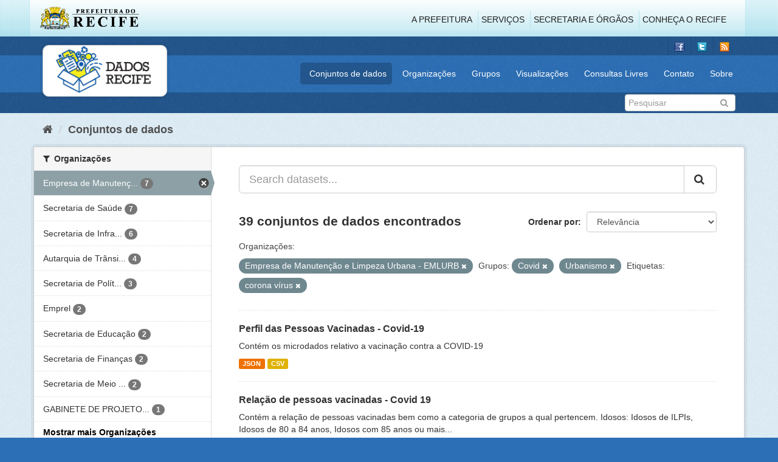

--- FILE ---
content_type: text/html; charset=utf-8
request_url: http://dados.recife.pe.gov.br/dataset?groups=covid&tags=corona+v%C3%ADrus&groups=urbanismo&organization=empresa-de-manutencao-e-limpeza-urbana-emlurb
body_size: 82432
content:
<!DOCTYPE html>
<!--[if IE 9]> <html lang="pt_BR" class="ie9"> <![endif]-->
<!--[if gt IE 8]><!--> <html lang="pt_BR"> <!--<![endif]-->
  <head>
    <link rel="stylesheet" type="text/css" href="/fanstatic/vendor/:version:2020-04-07T07:34:31.07/select2/select2.css" />
<link rel="stylesheet" type="text/css" href="/fanstatic/css/:version:2020-04-07T07:34:31.06/main.min.css" />
<link rel="stylesheet" type="text/css" href="/fanstatic/vendor/:version:2020-04-07T07:34:31.07/font-awesome/css/font-awesome.min.css" />
<link rel="stylesheet" type="text/css" href="/fanstatic/ckanext-geoview/:version:2019-10-08T10:45:21.02/css/geo-resource-styles.css" />

    <meta charset="utf-8" />
      <meta name="generator" content="ckan 2.8.2" />
      <meta name="viewport" content="width=device-width, initial-scale=1.0">
    <title>Conjuntos de dados - Portal de Dados Abertos da Cidade do Recife</title>

    
    
  <link rel="shortcut icon" href="/base/images/favicon.ico" />
    
  
    <script type="text/javascript">
  (function(i,s,o,g,r,a,m){i['GoogleAnalyticsObject']=r;i[r]=i[r]||function(){
  (i[r].q=i[r].q||[]).push(arguments)},i[r].l=1*new Date();a=s.createElement(o),
  m=s.getElementsByTagName(o)[0];a.async=1;a.src=g;m.parentNode.insertBefore(a,m)
  })(window,document,'script','//www.google-analytics.com/analytics.js','ga');

  ga('create', 'G-F8QPH4EF84', 'auto', {});
     
  ga('set', 'anonymizeIp', true);
  ga('send', 'pageview');
</script>
  

    
      
    
    


    
      
      
    
    
  </head>

  
  <body data-site-root="http://dados.recife.pe.gov.br/" data-locale-root="http://dados.recife.pe.gov.br/" >

    
    <div class="hide"><a href="#content">Pular para o conteúdo</a></div>
  

  
     
<header class="header-recife">
  <section class="header-recife-links">
    <div class="header-recife-bg">
      <div class="container">
        <div class="recife-row row">
          <div class="col-md-2">
            <div class="logo-recife"><a target="_blank" href="http://www.recife.pe.gov.br"><img title="" alt="" src="/base/images/logopcr.png"></a></div>
          </div>
          <div class="col-md-10">
            <div class="nav-recife" style="padding-top: 17px; padding-right: 10px;">
              <ul class="list-inline pull-right" >
                <li><a target="_blank" href="http://www2.recife.pe.gov.br/pagina/sobre-prefeitura-do-recife">A Prefeitura</a></li>
                <li class="r-li-recife"><a target="_blank" href="http://www2.recife.pe.gov.br/servicos/cidadao">Serviços</a></li>
                <li class="r-li-recife"><a target="_blank" href="http://www2.recife.pe.gov.br/pagina/horarios-de-atendimento-das-secretarias-e-orgaos">Secretaria e Órgãos</a></li>
                <li class="r-li-recife"><a target="_blank" href="http://www.turismonorecife.com.br/pt-br/a-cidade">Conheça o Recife</a></li>
              </ul>
            </div>
          </div>
        </div>
      </div>
    </div>
  </section>
</header>
<header class="account-masthead">
  <div class="container">
    <div class="account avatar">
      <ul class="unstyled">
        <li>
          <a href="https://www.facebook.com/CidadaoInteligente" target="_blank" title="Facebook">
            <i class="ckan-icon ckan-icon-fb"></i>
          </a>
        </li>
        <li>
          <a href="http://twitter.com/dadosRecife" target="_blank" title="Twitter">
            <i class="ckan-icon ckan-icon-twitter"></i>
          </a>
        </li>
        <li>
          <a href="/feeds/dataset.atom" target="_blank" title="Feed">
            <i class="ckan-icon ckan-icon-feed"></i>
          </a>
        </li>
      </ul>
    </div>
      
  </div>
</header>

<header class="navbar navbar-static-top masthead">
    
  <div class="container">
    <div class="navbar-right">
      <button data-target="#main-navigation-toggle" data-toggle="collapse" class="navbar-toggle collapsed" type="button">
        <span class="fa fa-bars"></span>
      </button>
    </div>
    <hgroup class=" navbar-left">
       
      <div class="box logo-dados-recife">
        <a class="logo" href="/"><img src="/base/images/logo-dados-recife.png" alt="Portal de Dados Abertos da Cidade do Recife" title="Portal de Dados Abertos da Cidade do Recife" /></a>
      </div>
       
    </hgroup>

    <div class="collapse navbar-collapse" id="main-navigation-toggle">
      
      <nav class="section navigation recife">
        <ul class="nav nav-pills">
           
            <li class="active"><a href="/dataset">Conjuntos de dados</a></li><li><a href="/organization">Organizações</a></li><li><a href="/group">Grupos</a></li><li><a href="/views-maps">Visualizações</a></li><li><a href="/consultas-livres">Consultas Livres</a></li><li><a href="/contato">Contato</a></li><li><a href="/about">Sobre</a></li> 
          
        </ul>
      </nav>
       
    </div>
  </div>
</header>

<header class="account-masthead">
  <div class="container">
		<div class="account avatar">
      
      <form class="section site-search simple-input" action="/dataset" method="get">
        <div class="field">
          <label for="field-sitewide-search">Buscar conjunto de dados</label>
          <input id="field-sitewide-search" type="text" class="form-control" name="q" placeholder="Pesquisar" />
          <button class="btn-search" type="submit"><i class="fa fa-search"></i></button>
        </div>
      </form>
      
    </div>
  </div>
</header>

  
    <div role="main">
      <div id="content" class="container">
        
          
            <div class="flash-messages">
              
                
              
            </div>
          

          
            <div class="toolbar">
              
                
                  <ol class="breadcrumb">
                    
<li class="home"><a href="/"><i class="fa fa-home"></i><span> Início</span></a></li>
                    
  <li class="active"><a href="dataset_search?action=search&amp;controller=package">Conjuntos de dados</a></li>

                  </ol>
                
              
            </div>
          

          <div class="row wrapper">
            
            
            

            
              <aside class="secondary col-sm-3">
                
                
<div class="filters">
  <div>
    
      

  
  
    
      
      
        <section class="module module-narrow module-shallow">
          
            <h2 class="module-heading">
              <i class="fa fa-filter"></i>
              
              Organizações
            </h2>
          
          
            
            
              <nav>
                <ul class="list-unstyled nav nav-simple nav-facet">
                  
                    
                    
                    
                    
                      <li class="nav-item active">
                        <a href="/dataset?groups=covid&amp;tags=corona+v%C3%ADrus&amp;groups=urbanismo" title="Empresa de Manutenção e Limpeza Urbana - EMLURB">
                          <span class="item-label">Empresa de Manutenç...</span>
                          <span class="hidden separator"> - </span>
                          <span class="item-count badge">7</span>
                        </a>
                      </li>
                  
                    
                    
                    
                    
                      <li class="nav-item">
                        <a href="/dataset?organization=secretaria-de-saude&amp;organization=empresa-de-manutencao-e-limpeza-urbana-emlurb&amp;tags=corona+v%C3%ADrus&amp;groups=urbanismo&amp;groups=covid" title="">
                          <span class="item-label">Secretaria de Saúde</span>
                          <span class="hidden separator"> - </span>
                          <span class="item-count badge">7</span>
                        </a>
                      </li>
                  
                    
                    
                    
                    
                      <li class="nav-item">
                        <a href="/dataset?organization=secretaria-de-infraestrutura-e-servicos-urbanos&amp;organization=empresa-de-manutencao-e-limpeza-urbana-emlurb&amp;tags=corona+v%C3%ADrus&amp;groups=urbanismo&amp;groups=covid" title="Secretaria de Infraestrutura">
                          <span class="item-label">Secretaria de Infra...</span>
                          <span class="hidden separator"> - </span>
                          <span class="item-count badge">6</span>
                        </a>
                      </li>
                  
                    
                    
                    
                    
                      <li class="nav-item">
                        <a href="/dataset?organization=empresa-de-manutencao-e-limpeza-urbana-emlurb&amp;organization=companhia-de-transito-e-transporte-urbano-do-recife-cttu&amp;tags=corona+v%C3%ADrus&amp;groups=urbanismo&amp;groups=covid" title="Autarquia de Trânsito e Transporte Urbano do Recife - CTTU">
                          <span class="item-label">Autarquia de Trânsi...</span>
                          <span class="hidden separator"> - </span>
                          <span class="item-count badge">4</span>
                        </a>
                      </li>
                  
                    
                    
                    
                    
                      <li class="nav-item">
                        <a href="/dataset?organization=secretaria-de-planejamento-urbano&amp;organization=empresa-de-manutencao-e-limpeza-urbana-emlurb&amp;tags=corona+v%C3%ADrus&amp;groups=urbanismo&amp;groups=covid" title="Secretaria de Política Urbana e Licenciamento">
                          <span class="item-label">Secretaria de Polít...</span>
                          <span class="hidden separator"> - </span>
                          <span class="item-count badge">3</span>
                        </a>
                      </li>
                  
                    
                    
                    
                    
                      <li class="nav-item">
                        <a href="/dataset?organization=emprel&amp;organization=empresa-de-manutencao-e-limpeza-urbana-emlurb&amp;tags=corona+v%C3%ADrus&amp;groups=urbanismo&amp;groups=covid" title="">
                          <span class="item-label">Emprel</span>
                          <span class="hidden separator"> - </span>
                          <span class="item-count badge">2</span>
                        </a>
                      </li>
                  
                    
                    
                    
                    
                      <li class="nav-item">
                        <a href="/dataset?organization=secretaria-de-educacao&amp;organization=empresa-de-manutencao-e-limpeza-urbana-emlurb&amp;tags=corona+v%C3%ADrus&amp;groups=urbanismo&amp;groups=covid" title="">
                          <span class="item-label">Secretaria de Educação</span>
                          <span class="hidden separator"> - </span>
                          <span class="item-count badge">2</span>
                        </a>
                      </li>
                  
                    
                    
                    
                    
                      <li class="nav-item">
                        <a href="/dataset?organization=empresa-de-manutencao-e-limpeza-urbana-emlurb&amp;organization=secretaria-de-financas&amp;tags=corona+v%C3%ADrus&amp;groups=urbanismo&amp;groups=covid" title="">
                          <span class="item-label">Secretaria de Finanças</span>
                          <span class="hidden separator"> - </span>
                          <span class="item-count badge">2</span>
                        </a>
                      </li>
                  
                    
                    
                    
                    
                      <li class="nav-item">
                        <a href="/dataset?organization=empresa-de-manutencao-e-limpeza-urbana-emlurb&amp;organization=secretaria-de-meio-ambiente-e-sustentabilidade&amp;tags=corona+v%C3%ADrus&amp;groups=urbanismo&amp;groups=covid" title="Secretaria de Meio Ambiente e Sustentabilidade">
                          <span class="item-label">Secretaria de Meio ...</span>
                          <span class="hidden separator"> - </span>
                          <span class="item-count badge">2</span>
                        </a>
                      </li>
                  
                    
                    
                    
                    
                      <li class="nav-item">
                        <a href="/dataset?organization=gabinete-de-projetos-especiais-administracao-direta-gabpe&amp;organization=empresa-de-manutencao-e-limpeza-urbana-emlurb&amp;tags=corona+v%C3%ADrus&amp;groups=urbanismo&amp;groups=covid" title="GABINETE DE PROJETOS ESPECIAIS -  ADMINISTRAÇÃO DIRETA - GABPE">
                          <span class="item-label">GABINETE DE PROJETO...</span>
                          <span class="hidden separator"> - </span>
                          <span class="item-count badge">1</span>
                        </a>
                      </li>
                  
                </ul>
              </nav>

              <p class="module-footer">
                
                  
                    <a href="/dataset?groups=covid&amp;tags=corona+v%C3%ADrus&amp;groups=urbanismo&amp;organization=empresa-de-manutencao-e-limpeza-urbana-emlurb&amp;_organization_limit=0" class="read-more">Mostrar mais Organizações</a>
                  
                
              </p>
            
            
          
        </section>
      
    
  

    
      

  
  
    
      
      
        <section class="module module-narrow module-shallow">
          
            <h2 class="module-heading">
              <i class="fa fa-filter"></i>
              
              Grupos
            </h2>
          
          
            
            
              <nav>
                <ul class="list-unstyled nav nav-simple nav-facet">
                  
                    
                    
                    
                    
                      <li class="nav-item active">
                        <a href="/dataset?groups=covid&amp;tags=corona+v%C3%ADrus&amp;organization=empresa-de-manutencao-e-limpeza-urbana-emlurb" title="">
                          <span class="item-label">Urbanismo</span>
                          <span class="hidden separator"> - </span>
                          <span class="item-count badge">24</span>
                        </a>
                      </li>
                  
                    
                    
                    
                    
                      <li class="nav-item active">
                        <a href="/dataset?tags=corona+v%C3%ADrus&amp;groups=urbanismo&amp;organization=empresa-de-manutencao-e-limpeza-urbana-emlurb" title="">
                          <span class="item-label">Covid</span>
                          <span class="hidden separator"> - </span>
                          <span class="item-count badge">12</span>
                        </a>
                      </li>
                  
                    
                    
                    
                    
                      <li class="nav-item">
                        <a href="/dataset?groups=saude&amp;organization=empresa-de-manutencao-e-limpeza-urbana-emlurb&amp;tags=corona+v%C3%ADrus&amp;groups=urbanismo&amp;groups=covid" title="">
                          <span class="item-label">Saúde</span>
                          <span class="hidden separator"> - </span>
                          <span class="item-count badge">9</span>
                        </a>
                      </li>
                  
                    
                    
                    
                    
                      <li class="nav-item">
                        <a href="/dataset?groups=financas&amp;organization=empresa-de-manutencao-e-limpeza-urbana-emlurb&amp;tags=corona+v%C3%ADrus&amp;groups=urbanismo&amp;groups=covid" title="">
                          <span class="item-label">Finanças</span>
                          <span class="hidden separator"> - </span>
                          <span class="item-count badge">8</span>
                        </a>
                      </li>
                  
                    
                    
                    
                    
                      <li class="nav-item">
                        <a href="/dataset?organization=empresa-de-manutencao-e-limpeza-urbana-emlurb&amp;groups=governo-e-politica&amp;tags=corona+v%C3%ADrus&amp;groups=urbanismo&amp;groups=covid" title="">
                          <span class="item-label">Governo e Política</span>
                          <span class="hidden separator"> - </span>
                          <span class="item-count badge">5</span>
                        </a>
                      </li>
                  
                    
                    
                    
                    
                      <li class="nav-item">
                        <a href="/dataset?groups=mobilidade&amp;organization=empresa-de-manutencao-e-limpeza-urbana-emlurb&amp;tags=corona+v%C3%ADrus&amp;groups=urbanismo&amp;groups=covid" title="">
                          <span class="item-label">Mobilidade</span>
                          <span class="hidden separator"> - </span>
                          <span class="item-count badge">5</span>
                        </a>
                      </li>
                  
                    
                    
                    
                    
                      <li class="nav-item">
                        <a href="/dataset?organization=empresa-de-manutencao-e-limpeza-urbana-emlurb&amp;groups=meio-ambiente&amp;tags=corona+v%C3%ADrus&amp;groups=urbanismo&amp;groups=covid" title="">
                          <span class="item-label">Meio Ambiente</span>
                          <span class="hidden separator"> - </span>
                          <span class="item-count badge">4</span>
                        </a>
                      </li>
                  
                    
                    
                    
                    
                      <li class="nav-item">
                        <a href="/dataset?groups=turismo&amp;organization=empresa-de-manutencao-e-limpeza-urbana-emlurb&amp;tags=corona+v%C3%ADrus&amp;groups=urbanismo&amp;groups=covid" title="">
                          <span class="item-label">Turismo</span>
                          <span class="hidden separator"> - </span>
                          <span class="item-count badge">3</span>
                        </a>
                      </li>
                  
                    
                    
                    
                    
                      <li class="nav-item">
                        <a href="/dataset?groups=educacao&amp;organization=empresa-de-manutencao-e-limpeza-urbana-emlurb&amp;tags=corona+v%C3%ADrus&amp;groups=urbanismo&amp;groups=covid" title="">
                          <span class="item-label">Educação</span>
                          <span class="hidden separator"> - </span>
                          <span class="item-count badge">2</span>
                        </a>
                      </li>
                  
                </ul>
              </nav>

              <p class="module-footer">
                
                  
                
              </p>
            
            
          
        </section>
      
    
  

    
      

  
  
    
      
      
        <section class="module module-narrow module-shallow">
          
            <h2 class="module-heading">
              <i class="fa fa-filter"></i>
              
              Etiquetas
            </h2>
          
          
            
            
              <nav>
                <ul class="list-unstyled nav nav-simple nav-facet">
                  
                    
                    
                    
                    
                      <li class="nav-item">
                        <a href="/dataset?tags=covid&amp;organization=empresa-de-manutencao-e-limpeza-urbana-emlurb&amp;tags=corona+v%C3%ADrus&amp;groups=urbanismo&amp;groups=covid" title="">
                          <span class="item-label">covid</span>
                          <span class="hidden separator"> - </span>
                          <span class="item-count badge">12</span>
                        </a>
                      </li>
                  
                    
                    
                    
                    
                      <li class="nav-item">
                        <a href="/dataset?tags=corona&amp;organization=empresa-de-manutencao-e-limpeza-urbana-emlurb&amp;tags=corona+v%C3%ADrus&amp;groups=urbanismo&amp;groups=covid" title="">
                          <span class="item-label">corona</span>
                          <span class="hidden separator"> - </span>
                          <span class="item-count badge">11</span>
                        </a>
                      </li>
                  
                    
                    
                    
                    
                      <li class="nav-item">
                        <a href="/dataset?tags=covid-19&amp;organization=empresa-de-manutencao-e-limpeza-urbana-emlurb&amp;tags=corona+v%C3%ADrus&amp;groups=urbanismo&amp;groups=covid" title="">
                          <span class="item-label">covid-19</span>
                          <span class="hidden separator"> - </span>
                          <span class="item-count badge">11</span>
                        </a>
                      </li>
                  
                    
                    
                    
                    
                      <li class="nav-item">
                        <a href="/dataset?tags=bens&amp;organization=empresa-de-manutencao-e-limpeza-urbana-emlurb&amp;tags=corona+v%C3%ADrus&amp;groups=urbanismo&amp;groups=covid" title="">
                          <span class="item-label">bens</span>
                          <span class="hidden separator"> - </span>
                          <span class="item-count badge">7</span>
                        </a>
                      </li>
                  
                    
                    
                    
                    
                      <li class="nav-item active">
                        <a href="/dataset?groups=covid&amp;groups=urbanismo&amp;organization=empresa-de-manutencao-e-limpeza-urbana-emlurb" title="">
                          <span class="item-label">corona vírus</span>
                          <span class="hidden separator"> - </span>
                          <span class="item-count badge">7</span>
                        </a>
                      </li>
                  
                    
                    
                    
                    
                      <li class="nav-item">
                        <a href="/dataset?organization=empresa-de-manutencao-e-limpeza-urbana-emlurb&amp;tags=pandemia&amp;tags=corona+v%C3%ADrus&amp;groups=urbanismo&amp;groups=covid" title="">
                          <span class="item-label">pandemia</span>
                          <span class="hidden separator"> - </span>
                          <span class="item-count badge">7</span>
                        </a>
                      </li>
                  
                    
                    
                    
                    
                      <li class="nav-item">
                        <a href="/dataset?tags=v%C3%ADrus&amp;organization=empresa-de-manutencao-e-limpeza-urbana-emlurb&amp;tags=corona+v%C3%ADrus&amp;groups=urbanismo&amp;groups=covid" title="">
                          <span class="item-label">vírus</span>
                          <span class="hidden separator"> - </span>
                          <span class="item-count badge">7</span>
                        </a>
                      </li>
                  
                    
                    
                    
                    
                      <li class="nav-item">
                        <a href="/dataset?organization=empresa-de-manutencao-e-limpeza-urbana-emlurb&amp;tags=13979&amp;tags=corona+v%C3%ADrus&amp;groups=urbanismo&amp;groups=covid" title="">
                          <span class="item-label">13979</span>
                          <span class="hidden separator"> - </span>
                          <span class="item-count badge">6</span>
                        </a>
                      </li>
                  
                    
                    
                    
                    
                      <li class="nav-item">
                        <a href="/dataset?tags=aquisi%C3%A7%C3%A3o&amp;organization=empresa-de-manutencao-e-limpeza-urbana-emlurb&amp;tags=corona+v%C3%ADrus&amp;groups=urbanismo&amp;groups=covid" title="">
                          <span class="item-label">aquisição</span>
                          <span class="hidden separator"> - </span>
                          <span class="item-count badge">6</span>
                        </a>
                      </li>
                  
                    
                    
                    
                    
                      <li class="nav-item">
                        <a href="/dataset?tags=aquisi%C3%A7%C3%B5es&amp;organization=empresa-de-manutencao-e-limpeza-urbana-emlurb&amp;tags=corona+v%C3%ADrus&amp;groups=urbanismo&amp;groups=covid" title="">
                          <span class="item-label">aquisições</span>
                          <span class="hidden separator"> - </span>
                          <span class="item-count badge">6</span>
                        </a>
                      </li>
                  
                </ul>
              </nav>

              <p class="module-footer">
                
                  
                    <a href="/dataset?groups=covid&amp;tags=corona+v%C3%ADrus&amp;groups=urbanismo&amp;organization=empresa-de-manutencao-e-limpeza-urbana-emlurb&amp;_tags_limit=0" class="read-more">Mostrar mais Etiquetas</a>
                  
                
              </p>
            
            
          
        </section>
      
    
  

    
      

  
  
    
      
      
        <section class="module module-narrow module-shallow">
          
            <h2 class="module-heading">
              <i class="fa fa-filter"></i>
              
              Formatos
            </h2>
          
          
            
            
              <nav>
                <ul class="list-unstyled nav nav-simple nav-facet">
                  
                    
                    
                    
                    
                      <li class="nav-item">
                        <a href="/dataset?res_format=CSV&amp;organization=empresa-de-manutencao-e-limpeza-urbana-emlurb&amp;tags=corona+v%C3%ADrus&amp;groups=urbanismo&amp;groups=covid" title="">
                          <span class="item-label">CSV</span>
                          <span class="hidden separator"> - </span>
                          <span class="item-count badge">37</span>
                        </a>
                      </li>
                  
                    
                    
                    
                    
                      <li class="nav-item">
                        <a href="/dataset?res_format=JSON&amp;organization=empresa-de-manutencao-e-limpeza-urbana-emlurb&amp;tags=corona+v%C3%ADrus&amp;groups=urbanismo&amp;groups=covid" title="">
                          <span class="item-label">JSON</span>
                          <span class="hidden separator"> - </span>
                          <span class="item-count badge">27</span>
                        </a>
                      </li>
                  
                    
                    
                    
                    
                      <li class="nav-item">
                        <a href="/dataset?res_format=PDF&amp;organization=empresa-de-manutencao-e-limpeza-urbana-emlurb&amp;tags=corona+v%C3%ADrus&amp;groups=urbanismo&amp;groups=covid" title="">
                          <span class="item-label">PDF</span>
                          <span class="hidden separator"> - </span>
                          <span class="item-count badge">20</span>
                        </a>
                      </li>
                  
                    
                    
                    
                    
                      <li class="nav-item">
                        <a href="/dataset?res_format=GeoJSON&amp;organization=empresa-de-manutencao-e-limpeza-urbana-emlurb&amp;tags=corona+v%C3%ADrus&amp;groups=urbanismo&amp;groups=covid" title="">
                          <span class="item-label">GeoJSON</span>
                          <span class="hidden separator"> - </span>
                          <span class="item-count badge">9</span>
                        </a>
                      </li>
                  
                    
                    
                    
                    
                      <li class="nav-item">
                        <a href="/dataset?res_format=KMZ&amp;organization=empresa-de-manutencao-e-limpeza-urbana-emlurb&amp;tags=corona+v%C3%ADrus&amp;groups=urbanismo&amp;groups=covid" title="">
                          <span class="item-label">KMZ</span>
                          <span class="hidden separator"> - </span>
                          <span class="item-count badge">1</span>
                        </a>
                      </li>
                  
                    
                    
                    
                    
                      <li class="nav-item">
                        <a href="/dataset?res_format=ODS&amp;organization=empresa-de-manutencao-e-limpeza-urbana-emlurb&amp;tags=corona+v%C3%ADrus&amp;groups=urbanismo&amp;groups=covid" title="">
                          <span class="item-label">ODS</span>
                          <span class="hidden separator"> - </span>
                          <span class="item-count badge">1</span>
                        </a>
                      </li>
                  
                    
                    
                    
                    
                      <li class="nav-item">
                        <a href="/dataset?res_format=SHP&amp;organization=empresa-de-manutencao-e-limpeza-urbana-emlurb&amp;tags=corona+v%C3%ADrus&amp;groups=urbanismo&amp;groups=covid" title="">
                          <span class="item-label">SHP</span>
                          <span class="hidden separator"> - </span>
                          <span class="item-count badge">1</span>
                        </a>
                      </li>
                  
                    
                    
                    
                    
                      <li class="nav-item">
                        <a href="/dataset?res_format=ZIP&amp;organization=empresa-de-manutencao-e-limpeza-urbana-emlurb&amp;tags=corona+v%C3%ADrus&amp;groups=urbanismo&amp;groups=covid" title="">
                          <span class="item-label">ZIP</span>
                          <span class="hidden separator"> - </span>
                          <span class="item-count badge">1</span>
                        </a>
                      </li>
                  
                </ul>
              </nav>

              <p class="module-footer">
                
                  
                
              </p>
            
            
          
        </section>
      
    
  

    
      

  
  
    
      
      
        <section class="module module-narrow module-shallow">
          
            <h2 class="module-heading">
              <i class="fa fa-filter"></i>
              
              Licenças
            </h2>
          
          
            
            
              <nav>
                <ul class="list-unstyled nav nav-simple nav-facet">
                  
                    
                    
                    
                    
                      <li class="nav-item">
                        <a href="/dataset?organization=empresa-de-manutencao-e-limpeza-urbana-emlurb&amp;license_id=odc-odbl&amp;tags=corona+v%C3%ADrus&amp;groups=urbanismo&amp;groups=covid" title="Licença Aberta para Bases de Dados (ODbL) do Open Data Commons">
                          <span class="item-label">Licença Aberta para...</span>
                          <span class="hidden separator"> - </span>
                          <span class="item-count badge">39</span>
                        </a>
                      </li>
                  
                </ul>
              </nav>

              <p class="module-footer">
                
                  
                
              </p>
            
            
          
        </section>
      
    
  

    
  </div>
  <a class="close no-text hide-filters"><i class="fa fa-times-circle"></i><span class="text">close</span></a>
</div>

              </aside>
            

            
              <div class="primary col-sm-9 col-xs-12">
                
                
  <section class="module">
    <div class="module-content">
      
        
      
      
        
        
        







<form id="dataset-search-form" class="search-form" method="get" data-module="select-switch">

  
    <div class="input-group search-input-group">
      <input aria-label="Search datasets..." id="field-giant-search" type="text" class="form-control input-lg" name="q" value="" autocomplete="off" placeholder="Search datasets...">
      
      <span class="input-group-btn">
        <button class="btn btn-default btn-lg" type="submit" value="search">
          <i class="fa fa-search"></i>
        </button>
      </span>
      
    </div>
  

  
    <span>
  
  

  
  
  
  <input type="hidden" name="groups" value="covid" />
  
  
  
  
  
  <input type="hidden" name="tags" value="corona vírus" />
  
  
  
  
  
  <input type="hidden" name="groups" value="urbanismo" />
  
  
  
  
  
  <input type="hidden" name="organization" value="empresa-de-manutencao-e-limpeza-urbana-emlurb" />
  
  
  
  </span>
  

  
    
      <div class="form-select form-group control-order-by">
        <label for="field-order-by">Ordenar por</label>
        <select id="field-order-by" name="sort" class="form-control">
          
            
              <option value="score desc, metadata_modified desc" selected="selected">Relevância</option>
            
          
            
              <option value="title_string asc">Nome Crescente</option>
            
          
            
              <option value="title_string desc">Nome Descrescente</option>
            
          
            
              <option value="metadata_modified desc">Modificada pela última vez</option>
            
          
            
          
        </select>
        
        <button class="btn btn-default js-hide" type="submit">Ir</button>
        
      </div>
    
  

  
    
      <h2>

  
  
  
  

39 conjuntos de dados encontrados</h2>
    
  

  
    
      <p class="filter-list">
        
          
          <span class="facet">Organizações:</span>
          
            <span class="filtered pill">Empresa de Manutenção e Limpeza Urbana - EMLURB
              <a href="dataset?groups=covid&amp;tags=corona+v%C3%ADrus&amp;groups=urbanismo" class="remove" title="Remover"><i class="fa fa-times"></i></a>
            </span>
          
        
          
          <span class="facet">Grupos:</span>
          
            <span class="filtered pill">Covid
              <a href="dataset?tags=corona+v%C3%ADrus&amp;groups=urbanismo&amp;organization=empresa-de-manutencao-e-limpeza-urbana-emlurb" class="remove" title="Remover"><i class="fa fa-times"></i></a>
            </span>
          
            <span class="filtered pill">Urbanismo
              <a href="dataset?groups=covid&amp;tags=corona+v%C3%ADrus&amp;organization=empresa-de-manutencao-e-limpeza-urbana-emlurb" class="remove" title="Remover"><i class="fa fa-times"></i></a>
            </span>
          
        
          
          <span class="facet">Etiquetas:</span>
          
            <span class="filtered pill">corona vírus
              <a href="dataset?groups=covid&amp;groups=urbanismo&amp;organization=empresa-de-manutencao-e-limpeza-urbana-emlurb" class="remove" title="Remover"><i class="fa fa-times"></i></a>
            </span>
          
        
      </p>
      <a class="show-filters btn btn-default">Filtrar Resultados</a>
    
  

</form>




      
      
        

  
    <ul class="dataset-list list-unstyled">
    	
	      
	        






  <li class="dataset-item">
    
      <div class="dataset-content">
        
          <h3 class="dataset-heading">
            
              
            
            
              <a href="/dataset/perfil-das-pessoas-vacinadas-covid-19">Perfil das Pessoas Vacinadas - Covid-19</a>
            
            
              
              
            
          </h3>
        
        
          
        
        
          
            <div>Contém os microdados relativo a vacinação contra a COVID-19</div>
          
        
      </div>
      
        
          
            <ul class="dataset-resources list-unstyled">
              
                
                <li>
                  <a href="/dataset/perfil-das-pessoas-vacinadas-covid-19" class="label label-default" data-format="json">JSON</a>
                </li>
                
                <li>
                  <a href="/dataset/perfil-das-pessoas-vacinadas-covid-19" class="label label-default" data-format="csv">CSV</a>
                </li>
                
              
            </ul>
          
        
      
    
  </li>

	      
	        






  <li class="dataset-item">
    
      <div class="dataset-content">
        
          <h3 class="dataset-heading">
            
              
            
            
              <a href="/dataset/relacao-de-pessoas-vacinadas-covid-19">Relação de pessoas vacinadas - Covid 19</a>
            
            
              
              
            
          </h3>
        
        
          
        
        
          
            <div>Contém a relação de pessoas vacinadas bem como a categoria de grupos a qual pertencem.
Idosos: Idosos de ILPIs, Idosos de 80 a 84 anos, Idosos com 85 anos ou mais...</div>
          
        
      </div>
      
        
          
            <ul class="dataset-resources list-unstyled">
              
                
                <li>
                  <a href="/dataset/relacao-de-pessoas-vacinadas-covid-19" class="label label-default" data-format="csv">CSV</a>
                </li>
                
                <li>
                  <a href="/dataset/relacao-de-pessoas-vacinadas-covid-19" class="label label-default" data-format="json">JSON</a>
                </li>
                
              
            </ul>
          
        
      
    
  </li>

	      
	        






  <li class="dataset-item">
    
      <div class="dataset-content">
        
          <h3 class="dataset-heading">
            
              
            
            
              <a href="/dataset/demandas-dos-cidadaos-e-servicos-dados-vivos-recife">Demandas dos Cidadãos e Serviços - Dados Vivos Recife</a>
            
            
              
              
            
          </h3>
        
        
          
        
        
          
            <div>Esse Conjunto de Dados apresenta Diversas bases em tempo real das ações (solicitações, demandas e serviços) que são registrados no Dia atual, com delay de até 15 minutos. 
As...</div>
          
        
      </div>
      
        
          
            <ul class="dataset-resources list-unstyled">
              
                
                <li>
                  <a href="/dataset/demandas-dos-cidadaos-e-servicos-dados-vivos-recife" class="label label-default" data-format="json">JSON</a>
                </li>
                
                <li>
                  <a href="/dataset/demandas-dos-cidadaos-e-servicos-dados-vivos-recife" class="label label-default" data-format="csv">CSV</a>
                </li>
                
              
            </ul>
          
        
      
    
  </li>

	      
	        






  <li class="dataset-item">
    
      <div class="dataset-content">
        
          <h3 class="dataset-heading">
            
              
            
            
              <a href="/dataset/licenciamento-urbanistico">Licenciamento Urbanístico</a>
            
            
              
              
            
          </h3>
        
        
          
        
        
          
            <div>Esse Conjunto de Dados apresenta os processos de licenciamento urbanístico da cidade do Recife. Neste conjunto de dados encontram-se, apenas, os processos que já estão 100%...</div>
          
        
      </div>
      
        
          
            <ul class="dataset-resources list-unstyled">
              
                
                <li>
                  <a href="/dataset/licenciamento-urbanistico" class="label label-default" data-format="csv">CSV</a>
                </li>
                
                <li>
                  <a href="/dataset/licenciamento-urbanistico" class="label label-default" data-format="pdf">PDF</a>
                </li>
                
              
            </ul>
          
        
      
    
  </li>

	      
	        






  <li class="dataset-item">
    
      <div class="dataset-content">
        
          <h3 class="dataset-heading">
            
              
            
            
              <a href="/dataset/licenciamento-ambiental">Licenciamento Ambiental</a>
            
            
              
              
            
          </h3>
        
        
          
        
        
          
            <div>No Portal do Licenciamento Ambiental (<a href="http://licenciamentoambiental.recife.pe.gov.br/">http://licenciamentoambiental.recife.pe.gov.br/</a>) existe orientação para a abertura de cada processo de licenciamento ambiental, seja físico...</div>
          
        
      </div>
      
        
          
            <ul class="dataset-resources list-unstyled">
              
                
                <li>
                  <a href="/dataset/licenciamento-ambiental" class="label label-default" data-format="csv">CSV</a>
                </li>
                
                <li>
                  <a href="/dataset/licenciamento-ambiental" class="label label-default" data-format="pdf">PDF</a>
                </li>
                
              
            </ul>
          
        
      
    
  </li>

	      
	        






  <li class="dataset-item">
    
      <div class="dataset-content">
        
          <h3 class="dataset-heading">
            
              
            
            
              <a href="/dataset/licenciamento-sanitario">Licenciamento Sanitário</a>
            
            
              
              
            
          </h3>
        
        
          
        
        
          
            <div>Esse Conjunto de Dados apresenta os processos de licenciamento sanitário da cidade do Recife. Neste conjunto de dados encontram-se, apenas, os processos que já estão 100%...</div>
          
        
      </div>
      
        
          
            <ul class="dataset-resources list-unstyled">
              
                
                <li>
                  <a href="/dataset/licenciamento-sanitario" class="label label-default" data-format="csv">CSV</a>
                </li>
                
                <li>
                  <a href="/dataset/licenciamento-sanitario" class="label label-default" data-format="pdf">PDF</a>
                </li>
                
              
            </ul>
          
        
      
    
  </li>

	      
	        






  <li class="dataset-item">
    
      <div class="dataset-content">
        
          <h3 class="dataset-heading">
            
              
            
            
              <a href="/dataset/imposto-sobre-transmissao-de-bens-imoveis-itbi">Imposto sobre Transmissão de Bens Imóveis (ITBI)</a>
            
            
              
              
            
          </h3>
        
        
          
        
        
          
            <div>O Imposto sobre a Transmissão de Bens Imóveis (ITBI), pago na compra/venda de imóveis
Os dados contém a relação de transações imobiliárias com recolhimento de ITBI, contendo as...</div>
          
        
      </div>
      
        
          
            <ul class="dataset-resources list-unstyled">
              
                
                <li>
                  <a href="/dataset/imposto-sobre-transmissao-de-bens-imoveis-itbi" class="label label-default" data-format="json">JSON</a>
                </li>
                
                <li>
                  <a href="/dataset/imposto-sobre-transmissao-de-bens-imoveis-itbi" class="label label-default" data-format="csv">CSV</a>
                </li>
                
              
            </ul>
          
        
      
    
  </li>

	      
	        






  <li class="dataset-item">
    
      <div class="dataset-content">
        
          <h3 class="dataset-heading">
            
              
            
            
              <a href="/dataset/empresas-da-cidade-do-recife">Empresas da Cidade do Recife</a>
            
            
              
              
            
          </h3>
        
        
          
        
        
          
            <div>Descrição das Empresas da Cidade do Recife com os seus respectivos endereços e atividades, que estão inscritas como contribuinte no Município do Recife</div>
          
        
      </div>
      
        
          
            <ul class="dataset-resources list-unstyled">
              
                
                <li>
                  <a href="/dataset/empresas-da-cidade-do-recife" class="label label-default" data-format="csv">CSV</a>
                </li>
                
                <li>
                  <a href="/dataset/empresas-da-cidade-do-recife" class="label label-default" data-format="json">JSON</a>
                </li>
                
              
            </ul>
          
        
      
    
  </li>

	      
	        






  <li class="dataset-item">
    
      <div class="dataset-content">
        
          <h3 class="dataset-heading">
            
              
            
            
              <a href="/dataset/malha-cicloviaria-do-recife">Malha Cicloviária do Recife</a>
            
            
              
              
            
          </h3>
        
        
          
        
        
          
            <div>O Conjunto de dados contém os dados georreferenciados da malha cicloviária do Recife. São 232,3 quilômetros de ciclovias, ciclofaixas e ciclorrotas na cidade, sendo 198.3  km...</div>
          
        
      </div>
      
        
          
            <ul class="dataset-resources list-unstyled">
              
                
                <li>
                  <a href="/dataset/malha-cicloviaria-do-recife" class="label label-default" data-format="csv">CSV</a>
                </li>
                
                <li>
                  <a href="/dataset/malha-cicloviaria-do-recife" class="label label-default" data-format="geojson">GeoJSON</a>
                </li>
                
                <li>
                  <a href="/dataset/malha-cicloviaria-do-recife" class="label label-default" data-format="json">JSON</a>
                </li>
                
              
            </ul>
          
        
      
    
  </li>

	      
	        






  <li class="dataset-item">
    
      <div class="dataset-content">
        
          <h3 class="dataset-heading">
            
              
            
            
              <a href="/dataset/postes-iluminacao-publica-do-recife">Postes- iluminação pública do Recife</a>
            
            
              
              
            
          </h3>
        
        
          
        
        
          
            <div>Contém a relação de poste que contém luminária de iluminação pública do Recife</div>
          
        
      </div>
      
        
          
            <ul class="dataset-resources list-unstyled">
              
                
                <li>
                  <a href="/dataset/postes-iluminacao-publica-do-recife" class="label label-default" data-format="csv">CSV</a>
                </li>
                
                <li>
                  <a href="/dataset/postes-iluminacao-publica-do-recife" class="label label-default" data-format="json">JSON</a>
                </li>
                
              
            </ul>
          
        
      
    
  </li>

	      
	        






  <li class="dataset-item">
    
      <div class="dataset-content">
        
          <h3 class="dataset-heading">
            
              
            
            
              <a href="/dataset/central-de-atendimento-de-servicos-da-emlurb-156">Central de Atendimento de Serviços da Emlurb – 156</a>
            
            
              
              
            
          </h3>
        
        
          
        
        
          
            <div>São os dados das demandas de serviços de arborização, Drenagem, Iluminação, Limpeza, Pavimentação, tapa buracos, entre outros serviços de reparação da Cidade do Recife,...</div>
          
        
      </div>
      
        
          
            <ul class="dataset-resources list-unstyled">
              
                
                <li>
                  <a href="/dataset/central-de-atendimento-de-servicos-da-emlurb-156" class="label label-default" data-format="csv">CSV</a>
                </li>
                
                <li>
                  <a href="/dataset/central-de-atendimento-de-servicos-da-emlurb-156" class="label label-default" data-format="pdf">PDF</a>
                </li>
                
                <li>
                  <a href="/dataset/central-de-atendimento-de-servicos-da-emlurb-156" class="label label-default" data-format="json">JSON</a>
                </li>
                
              
            </ul>
          
        
      
    
  </li>

	      
	        






  <li class="dataset-item">
    
      <div class="dataset-content">
        
          <h3 class="dataset-heading">
            
              
            
            
              <a href="/dataset/area-urbana">Área urbana</a>
            
            
              
              
            
          </h3>
        
        
          
        
        
          
            <div>Este conjunto descreve dados sobre a área espacial da cidade do Recife, incluindo dados sobre divisões do espaço físico da cidade, como: bairros, distritos, setores, quadras,...</div>
          
        
      </div>
      
        
          
            <ul class="dataset-resources list-unstyled">
              
                
                <li>
                  <a href="/dataset/area-urbana" class="label label-default" data-format="csv">CSV</a>
                </li>
                
                <li>
                  <a href="/dataset/area-urbana" class="label label-default" data-format="geojson">GeoJSON</a>
                </li>
                
                <li>
                  <a href="/dataset/area-urbana" class="label label-default" data-format="shp">SHP</a>
                </li>
                
                <li>
                  <a href="/dataset/area-urbana" class="label label-default" data-format="zip">ZIP</a>
                </li>
                
                <li>
                  <a href="/dataset/area-urbana" class="label label-default" data-format="pdf">PDF</a>
                </li>
                
                <li>
                  <a href="/dataset/area-urbana" class="label label-default" data-format="json">JSON</a>
                </li>
                
              
            </ul>
          
        
      
    
  </li>

	      
	        






  <li class="dataset-item">
    
      <div class="dataset-content">
        
          <h3 class="dataset-heading">
            
              
            
            
              <a href="/dataset/paraciclos-do-recife">Paraciclos do Recife</a>
            
            
              
              
            
          </h3>
        
        
          
        
        
          
            <div>O paraciclo é um mobiliário urbano destinado ao estacionamentos de bicicletas, com curta ou média duração, de uso público e sem controle de acesso (quando implantados em espaço...</div>
          
        
      </div>
      
        
          
            <ul class="dataset-resources list-unstyled">
              
                
                <li>
                  <a href="/dataset/paraciclos-do-recife" class="label label-default" data-format="geojson">GeoJSON</a>
                </li>
                
                <li>
                  <a href="/dataset/paraciclos-do-recife" class="label label-default" data-format="csv">CSV</a>
                </li>
                
                <li>
                  <a href="/dataset/paraciclos-do-recife" class="label label-default" data-format="kmz">KMZ</a>
                </li>
                
                <li>
                  <a href="/dataset/paraciclos-do-recife" class="label label-default" data-format="ods">ODS</a>
                </li>
                
              
            </ul>
          
        
      
    
  </li>

	      
	        






  <li class="dataset-item">
    
      <div class="dataset-content">
        
          <h3 class="dataset-heading">
            
              
            
            
              <a href="/dataset/registro-das-infracoes-de-transito">Registro das Infrações de Transito</a>
            
            
              
              
            
          </h3>
        
        
          
        
        
          
            <div>Relação das multas de trânsito registradas pela CTTU no Recife.
atendimento ao público 24h em 0800 081 1078
Os dados sobre a localização dos equipamentos de fiscalização se...</div>
          
        
      </div>
      
        
          
            <ul class="dataset-resources list-unstyled">
              
                
                <li>
                  <a href="/dataset/registro-das-infracoes-de-transito" class="label label-default" data-format="pdf">PDF</a>
                </li>
                
                <li>
                  <a href="/dataset/registro-das-infracoes-de-transito" class="label label-default" data-format="json">JSON</a>
                </li>
                
                <li>
                  <a href="/dataset/registro-das-infracoes-de-transito" class="label label-default" data-format="csv">CSV</a>
                </li>
                
              
            </ul>
          
        
      
    
  </li>

	      
	        






  <li class="dataset-item">
    
      <div class="dataset-content">
        
          <h3 class="dataset-heading">
            
              
            
            
              <a href="/dataset/processos-de-aquisicoes-de-bens-e-servicos-oriundos-de-dispensas-ou-inexigibilidade">FMPI e FMAS - Processos de aquisições de bens e serviços oriundos de Dispensa...</a>
            
            
              
              
            
          </h3>
        
        
          
        
        
          
            <div>São os processos de aquisições de bens e serviços oriundos de Dispensas e Inexigibilidades, com base nas Leis nº 8.666/1993 e nº 13.979/2020, exclusivamente para as ações de...</div>
          
        
      </div>
      
        
          
            <ul class="dataset-resources list-unstyled">
              
                
                <li>
                  <a href="/dataset/processos-de-aquisicoes-de-bens-e-servicos-oriundos-de-dispensas-ou-inexigibilidade" class="label label-default" data-format="csv">CSV</a>
                </li>
                
                <li>
                  <a href="/dataset/processos-de-aquisicoes-de-bens-e-servicos-oriundos-de-dispensas-ou-inexigibilidade" class="label label-default" data-format="pdf">PDF</a>
                </li>
                
              
            </ul>
          
        
      
    
  </li>

	      
	        






  <li class="dataset-item">
    
      <div class="dataset-content">
        
          <h3 class="dataset-heading">
            
              
            
            
              <a href="/dataset/velocidade-das-vias-quantitativo-por-velocidade-media-2021">Velocidade das Vias - Quantitativo por Velocidade Média - 2021</a>
            
            
              
              
            
          </h3>
        
        
          
        
        
          
            <div>Esse conjunto de dados apresenta os quantitativos de veículos por velocidade média no intervalo de 15 minutos. Os dados apresentados descrevem quantos veículos por equipamento...</div>
          
        
      </div>
      
        
          
            <ul class="dataset-resources list-unstyled">
              
                
                <li>
                  <a href="/dataset/velocidade-das-vias-quantitativo-por-velocidade-media-2021" class="label label-default" data-format="csv">CSV</a>
                </li>
                
                <li>
                  <a href="/dataset/velocidade-das-vias-quantitativo-por-velocidade-media-2021" class="label label-default" data-format="json">JSON</a>
                </li>
                
              
            </ul>
          
        
      
    
  </li>

	      
	        






  <li class="dataset-item">
    
      <div class="dataset-content">
        
          <h3 class="dataset-heading">
            
              
            
            
              <a href="/dataset/outorga-onerosa-do-direito-de-construir">Outorga onerosa do direito de construir</a>
            
            
              
              
            
          </h3>
        
        
          
        
        
          
            <div>Relação de processos de outorga onerosa, contendo informações sobre a geolocalização e características do empreendimento, o alvará e valores outorgados. 
A outorga onerosa é uma...</div>
          
        
      </div>
      
        
          
            <ul class="dataset-resources list-unstyled">
              
                
                <li>
                  <a href="/dataset/outorga-onerosa-do-direito-de-construir" class="label label-default" data-format="csv">CSV</a>
                </li>
                
              
            </ul>
          
        
      
    
  </li>

	      
	        






  <li class="dataset-item">
    
      <div class="dataset-content">
        
          <h3 class="dataset-heading">
            
              
            
            
              <a href="/dataset/passaporte-da-vacina-relacao-dos-estabelecimentos-com-descontos">Passaporte da Vacina - Relação dos Estabelecimentos com Descontos</a>
            
            
              
              
            
          </h3>
        
        
          
        
        
          
            <div>Mostra a relação dos estabelecimentos com descontos para Vacinados.</div>
          
        
      </div>
      
        
          
            <ul class="dataset-resources list-unstyled">
              
                
                <li>
                  <a href="/dataset/passaporte-da-vacina-relacao-dos-estabelecimentos-com-descontos" class="label label-default" data-format="csv">CSV</a>
                </li>
                
                <li>
                  <a href="/dataset/passaporte-da-vacina-relacao-dos-estabelecimentos-com-descontos" class="label label-default" data-format="json">JSON</a>
                </li>
                
              
            </ul>
          
        
      
    
  </li>

	      
	        






  <li class="dataset-item">
    
      <div class="dataset-content">
        
          <h3 class="dataset-heading">
            
              
            
            
              <a href="/dataset/casos-graves-covid-19">Casos Graves – Covid-19</a>
            
            
              
              
            
          </h3>
        
        
          
        
        
          
            <div>Notificações de casos de Síndrome Respiratória Aguda Grave (SRAG) suspeitos para Covid-19 de residentes do Recife realizadas pela rede de saúde no sistema Notifica PE, da...</div>
          
        
      </div>
      
        
          
            <ul class="dataset-resources list-unstyled">
              
                
                <li>
                  <a href="/dataset/casos-graves-covid-19" class="label label-default" data-format="csv">CSV</a>
                </li>
                
                <li>
                  <a href="/dataset/casos-graves-covid-19" class="label label-default" data-format="json">JSON</a>
                </li>
                
              
            </ul>
          
        
      
    
  </li>

	      
	        






  <li class="dataset-item">
    
      <div class="dataset-content">
        
          <h3 class="dataset-heading">
            
              
            
            
              <a href="/dataset/casos-leves-covid-19">Casos Leves – Covid-19</a>
            
            
              
              
            
          </h3>
        
        
          
        
        
          
            <div>Notificações de casos leves suspeitos para Covid-19 de residentes do Recife realizadas pela rede de saúde no sistema e-SUS Notifica, do DATASUS desde abril de 2020</div>
          
        
      </div>
      
        
          
            <ul class="dataset-resources list-unstyled">
              
                
                <li>
                  <a href="/dataset/casos-leves-covid-19" class="label label-default" data-format="json">JSON</a>
                </li>
                
                <li>
                  <a href="/dataset/casos-leves-covid-19" class="label label-default" data-format="csv">CSV</a>
                </li>
                
              
            </ul>
          
        
      
    
  </li>

	      
	    
    </ul>
  

      
    </div>

    
      <div class='pagination-wrapper'><ul class='pagination'> <li class="active"><a href="/dataset?groups=covid&amp;tags=corona+v%C3%ADrus&amp;groups=urbanismo&amp;organization=empresa-de-manutencao-e-limpeza-urbana-emlurb&amp;page=1">1</a></li> <li><a href="/dataset?groups=covid&amp;tags=corona+v%C3%ADrus&amp;groups=urbanismo&amp;organization=empresa-de-manutencao-e-limpeza-urbana-emlurb&amp;page=2">2</a></li> <li><a href="/dataset?groups=covid&amp;tags=corona+v%C3%ADrus&amp;groups=urbanismo&amp;organization=empresa-de-manutencao-e-limpeza-urbana-emlurb&amp;page=2">»</a></li></ul></div>
    
  </section>

  
  <section class="module">
    <div class="module-content">
      
      <small>
        
        
        
           Você também pode ter acesso a esses registros usando a <a href="/api/3">API</a> (veja <a href="http://docs.ckan.org/en/2.8/api/">Documentação da API</a>). 
      </small>
      
    </div>
  </section>
  

              </div>
            
          </div>
        
      </div>
    </div>
  
    <footer class="site-footer">
  
  <div class="container center-block">
    <div class="row">
      <div class="col-md-3 footer-links-recife">
        <h2>O Portal</h2>
        <ul class="row-fluid">
          <li><a href="/about">Sobre o Portal</a></li>
          <li><a href="/base/doc/Plano_de_Dados_Abertos_do_Recife.pdf" target="_blank">Política de Dados Abertos da Prefeitura do Recife</a></li>
<li><a href="/base/doc/Sistematica_de_Atualizacao_de_Dados_do_Portal_de_Dados_Abertos_da_Prefeitura_do_Recife-v1.pdf" target="_blank">Sistemática de Atualização de Dados do Portal de Dados Abertos do Recife</a></li>
          <li><a href="/clipping">Notícias sobre o portal</a></li>
          <li><a href="/apps">Aplicativos</a></li>
          <li><a href="/views-maps">Visualizações</a></li>
          <li><a href="/perguntas-frequentes">Perguntas Frequentes</a>
          </li>
          <li><a href="/agradecimentos">Agradecimentos</a></li>
          <li><a href="https://github.com/stable-ckan" title="Código Fonte(Source Code)">Código Fonte (Source Code)</a>
          </li>
        </ul>
      </div>
      <div class="col-md-3 footer-links-recife">
        <h2>Manuais e Vídeos</h2>
        <ul class="row-fluid">
          <li><a href="http://www.w3c.br/pub/Materiais/PublicacoesW3C/Manual_Dados_Abertos_WEB.pdf" target="_blank">
              Manual de Dados Abertos W3C</a></li>
          <li><a href="http://www.w3c.br/pub/Materiais/PublicacoesW3C/manual_dados_abertos_desenvolvedores_web.pdf"
              target="_blank">Manual do desenvolvedor W3C</a></li>
          <li><a href="http://www.w3c.br/pub/Materiais/PublicacoesW3C/encarte_manual_desenvolvedores_web.pdf"
              target="_blank">Cartilha do desenvolvedor W3C</a></li>
          <li><a href="http://opendatahandbook.org/pt_BR/" target="_blank">Guia de Dados Abertos OKFN</a></li>
          <li><a href="http://vimeo.com/69632849" target="_blank">Dados Abertos para um dia a dia melhor</a></li>
        </ul>
      </div>
      <div class="col-md-3 footer-links-recife">
        <h2>Links de Interesse</h2>
        <ul class="row-fluid">
          <li><a href="http://www.dadosabertos.pe.gov.br" target="_blank">Dados Abertos Pernambuco</a></li>
          <li><a href="http://dados.gov.br" target="_blank">Dados.gov.br</a></li>
          <li><a href="http://riodatamine.com.br" target="_blank">Rio Datamine</a></li>
          <li><a href="http://www.dadosabertos.df.gov.br" target="_blank">Dados Abertos Distrito Federal</a></li>
          <li><a href="http://portaltransparencia.recife.pe.gov.br" target="_blank">Portal da Transparência do
              Recife</a></li>
          <li><a href="http://www.cidadaointeligente.rec.br" target="_blank">Cidadão Inteligente.Rec</a></li>
        </ul>
      </div>
      <div class="col-md-3 footer-links-recife">
        <h2>Saiba mais</h2>
        <ul class="row-fluid">
          <li><a href="/dados-abertos">O que são dados abertos?</a></li>
          <li><a href="https://leismunicipais.com.br/a/pe/r/recife/lei-ordinaria/2013/1787/17866/lei-ordinaria-n-17866-2013-disciplina-o-acesso-as-informacoes-publicas-e-regulamenta-as-restricoes-as-informacoes-sigilosas-no-ambito-do-poder-executivo-municipal" target="_blank">Lei de Acesso a informação municipal</a></li>
          <li><a href="http://www.acessoainformacao.gov.br/" target="_blank">Lei de acesso a informação</a></li>
          <li><a href="http://www.opengovpartnership.org/" target="_blank">Parceria para Governo Aberto</a></li>
          <li><a href="http://opendatacommons.org/" target="_blank">Open Data Commons</a></li>
        </ul>
      </div>
    </div>
    <div class="row">
      <div class="col-md-3 footer-links">
        
        <ul class="list-unstyled">
          
          <li><a href="/about">Sobre Portal de Dados Abertos da Cidade do Recife</a>
          </li>
          
        </ul>
        <ul class="list-unstyled">
          
          
          <li><a href="http://docs.ckan.org/en/2.8/api/">API do CKAN</a></li>
          <li><a href="http://www.okfn.org/" target="_blank">Open Knowledge Foundation</a></li>
          <li><a href="http://www.opendefinition.org/okd/" target="_blank"><img
                src="/base/images/od_80x15_blue.png"></a></li>
          
        </ul>
        
      </div>
      <div class="col-md-4 attribution">
        
        <p> <a class="text-hide ckan-footer-logo" href="http://ckan.org"             target="_blank">CKAN</a></p>
        
        
        
<form class="form-inline form-select lang-select" action="/util/redirect" data-module="select-switch" method="POST">
  <label for="field-lang-select">Idioma</label>
  <select id="field-lang-select" name="url" data-module="autocomplete" data-module-dropdown-class="lang-dropdown" data-module-container-class="lang-container">
    
      <option value="/pt_BR/dataset?groups=covid&amp;tags=corona+v%C3%ADrus&amp;groups=urbanismo&amp;organization=empresa-de-manutencao-e-limpeza-urbana-emlurb" selected="selected">
        português (Brasil)
      </option>
    
      <option value="/en/dataset?groups=covid&amp;tags=corona+v%C3%ADrus&amp;groups=urbanismo&amp;organization=empresa-de-manutencao-e-limpeza-urbana-emlurb" >
        English
      </option>
    
      <option value="/ja/dataset?groups=covid&amp;tags=corona+v%C3%ADrus&amp;groups=urbanismo&amp;organization=empresa-de-manutencao-e-limpeza-urbana-emlurb" >
        日本語
      </option>
    
      <option value="/it/dataset?groups=covid&amp;tags=corona+v%C3%ADrus&amp;groups=urbanismo&amp;organization=empresa-de-manutencao-e-limpeza-urbana-emlurb" >
        italiano
      </option>
    
      <option value="/cs_CZ/dataset?groups=covid&amp;tags=corona+v%C3%ADrus&amp;groups=urbanismo&amp;organization=empresa-de-manutencao-e-limpeza-urbana-emlurb" >
        čeština (Česká republika)
      </option>
    
      <option value="/ca/dataset?groups=covid&amp;tags=corona+v%C3%ADrus&amp;groups=urbanismo&amp;organization=empresa-de-manutencao-e-limpeza-urbana-emlurb" >
        català
      </option>
    
      <option value="/es/dataset?groups=covid&amp;tags=corona+v%C3%ADrus&amp;groups=urbanismo&amp;organization=empresa-de-manutencao-e-limpeza-urbana-emlurb" >
        español
      </option>
    
      <option value="/fr/dataset?groups=covid&amp;tags=corona+v%C3%ADrus&amp;groups=urbanismo&amp;organization=empresa-de-manutencao-e-limpeza-urbana-emlurb" >
        français
      </option>
    
      <option value="/el/dataset?groups=covid&amp;tags=corona+v%C3%ADrus&amp;groups=urbanismo&amp;organization=empresa-de-manutencao-e-limpeza-urbana-emlurb" >
        Ελληνικά
      </option>
    
      <option value="/sv/dataset?groups=covid&amp;tags=corona+v%C3%ADrus&amp;groups=urbanismo&amp;organization=empresa-de-manutencao-e-limpeza-urbana-emlurb" >
        svenska
      </option>
    
      <option value="/sr/dataset?groups=covid&amp;tags=corona+v%C3%ADrus&amp;groups=urbanismo&amp;organization=empresa-de-manutencao-e-limpeza-urbana-emlurb" >
        српски
      </option>
    
      <option value="/no/dataset?groups=covid&amp;tags=corona+v%C3%ADrus&amp;groups=urbanismo&amp;organization=empresa-de-manutencao-e-limpeza-urbana-emlurb" >
        norsk bokmål (Norge)
      </option>
    
      <option value="/sk/dataset?groups=covid&amp;tags=corona+v%C3%ADrus&amp;groups=urbanismo&amp;organization=empresa-de-manutencao-e-limpeza-urbana-emlurb" >
        slovenčina
      </option>
    
      <option value="/fi/dataset?groups=covid&amp;tags=corona+v%C3%ADrus&amp;groups=urbanismo&amp;organization=empresa-de-manutencao-e-limpeza-urbana-emlurb" >
        suomi
      </option>
    
      <option value="/ru/dataset?groups=covid&amp;tags=corona+v%C3%ADrus&amp;groups=urbanismo&amp;organization=empresa-de-manutencao-e-limpeza-urbana-emlurb" >
        русский
      </option>
    
      <option value="/de/dataset?groups=covid&amp;tags=corona+v%C3%ADrus&amp;groups=urbanismo&amp;organization=empresa-de-manutencao-e-limpeza-urbana-emlurb" >
        Deutsch
      </option>
    
      <option value="/pl/dataset?groups=covid&amp;tags=corona+v%C3%ADrus&amp;groups=urbanismo&amp;organization=empresa-de-manutencao-e-limpeza-urbana-emlurb" >
        polski
      </option>
    
      <option value="/nl/dataset?groups=covid&amp;tags=corona+v%C3%ADrus&amp;groups=urbanismo&amp;organization=empresa-de-manutencao-e-limpeza-urbana-emlurb" >
        Nederlands
      </option>
    
      <option value="/bg/dataset?groups=covid&amp;tags=corona+v%C3%ADrus&amp;groups=urbanismo&amp;organization=empresa-de-manutencao-e-limpeza-urbana-emlurb" >
        български
      </option>
    
      <option value="/ko_KR/dataset?groups=covid&amp;tags=corona+v%C3%ADrus&amp;groups=urbanismo&amp;organization=empresa-de-manutencao-e-limpeza-urbana-emlurb" >
        한국어 (대한민국)
      </option>
    
      <option value="/hu/dataset?groups=covid&amp;tags=corona+v%C3%ADrus&amp;groups=urbanismo&amp;organization=empresa-de-manutencao-e-limpeza-urbana-emlurb" >
        magyar
      </option>
    
      <option value="/sl/dataset?groups=covid&amp;tags=corona+v%C3%ADrus&amp;groups=urbanismo&amp;organization=empresa-de-manutencao-e-limpeza-urbana-emlurb" >
        slovenščina
      </option>
    
      <option value="/lv/dataset?groups=covid&amp;tags=corona+v%C3%ADrus&amp;groups=urbanismo&amp;organization=empresa-de-manutencao-e-limpeza-urbana-emlurb" >
        latviešu
      </option>
    
      <option value="/ar/dataset?groups=covid&amp;tags=corona+v%C3%ADrus&amp;groups=urbanismo&amp;organization=empresa-de-manutencao-e-limpeza-urbana-emlurb" >
        العربية
      </option>
    
      <option value="/tr/dataset?groups=covid&amp;tags=corona+v%C3%ADrus&amp;groups=urbanismo&amp;organization=empresa-de-manutencao-e-limpeza-urbana-emlurb" >
        Türkçe
      </option>
    
      <option value="/mn_MN/dataset?groups=covid&amp;tags=corona+v%C3%ADrus&amp;groups=urbanismo&amp;organization=empresa-de-manutencao-e-limpeza-urbana-emlurb" >
        монгол (Монгол)
      </option>
    
      <option value="/pt_PT/dataset?groups=covid&amp;tags=corona+v%C3%ADrus&amp;groups=urbanismo&amp;organization=empresa-de-manutencao-e-limpeza-urbana-emlurb" >
        português (Portugal)
      </option>
    
      <option value="/es_AR/dataset?groups=covid&amp;tags=corona+v%C3%ADrus&amp;groups=urbanismo&amp;organization=empresa-de-manutencao-e-limpeza-urbana-emlurb" >
        español (Argentina)
      </option>
    
      <option value="/tl/dataset?groups=covid&amp;tags=corona+v%C3%ADrus&amp;groups=urbanismo&amp;organization=empresa-de-manutencao-e-limpeza-urbana-emlurb" >
        Filipino (Pilipinas)
      </option>
    
      <option value="/hr/dataset?groups=covid&amp;tags=corona+v%C3%ADrus&amp;groups=urbanismo&amp;organization=empresa-de-manutencao-e-limpeza-urbana-emlurb" >
        hrvatski
      </option>
    
      <option value="/sr_Latn/dataset?groups=covid&amp;tags=corona+v%C3%ADrus&amp;groups=urbanismo&amp;organization=empresa-de-manutencao-e-limpeza-urbana-emlurb" >
        srpski (latinica)
      </option>
    
      <option value="/en_AU/dataset?groups=covid&amp;tags=corona+v%C3%ADrus&amp;groups=urbanismo&amp;organization=empresa-de-manutencao-e-limpeza-urbana-emlurb" >
        English (Australia)
      </option>
    
      <option value="/da_DK/dataset?groups=covid&amp;tags=corona+v%C3%ADrus&amp;groups=urbanismo&amp;organization=empresa-de-manutencao-e-limpeza-urbana-emlurb" >
        dansk (Danmark)
      </option>
    
      <option value="/ne/dataset?groups=covid&amp;tags=corona+v%C3%ADrus&amp;groups=urbanismo&amp;organization=empresa-de-manutencao-e-limpeza-urbana-emlurb" >
        नेपाली
      </option>
    
      <option value="/zh_TW/dataset?groups=covid&amp;tags=corona+v%C3%ADrus&amp;groups=urbanismo&amp;organization=empresa-de-manutencao-e-limpeza-urbana-emlurb" >
        中文 (繁體, 台灣)
      </option>
    
      <option value="/ro/dataset?groups=covid&amp;tags=corona+v%C3%ADrus&amp;groups=urbanismo&amp;organization=empresa-de-manutencao-e-limpeza-urbana-emlurb" >
        română
      </option>
    
      <option value="/he/dataset?groups=covid&amp;tags=corona+v%C3%ADrus&amp;groups=urbanismo&amp;organization=empresa-de-manutencao-e-limpeza-urbana-emlurb" >
        עברית
      </option>
    
      <option value="/uk/dataset?groups=covid&amp;tags=corona+v%C3%ADrus&amp;groups=urbanismo&amp;organization=empresa-de-manutencao-e-limpeza-urbana-emlurb" >
        українська
      </option>
    
      <option value="/vi/dataset?groups=covid&amp;tags=corona+v%C3%ADrus&amp;groups=urbanismo&amp;organization=empresa-de-manutencao-e-limpeza-urbana-emlurb" >
        Tiếng Việt
      </option>
    
      <option value="/lt/dataset?groups=covid&amp;tags=corona+v%C3%ADrus&amp;groups=urbanismo&amp;organization=empresa-de-manutencao-e-limpeza-urbana-emlurb" >
        lietuvių
      </option>
    
      <option value="/th/dataset?groups=covid&amp;tags=corona+v%C3%ADrus&amp;groups=urbanismo&amp;organization=empresa-de-manutencao-e-limpeza-urbana-emlurb" >
        ไทย
      </option>
    
      <option value="/fa_IR/dataset?groups=covid&amp;tags=corona+v%C3%ADrus&amp;groups=urbanismo&amp;organization=empresa-de-manutencao-e-limpeza-urbana-emlurb" >
        فارسی (ایران)
      </option>
    
      <option value="/id/dataset?groups=covid&amp;tags=corona+v%C3%ADrus&amp;groups=urbanismo&amp;organization=empresa-de-manutencao-e-limpeza-urbana-emlurb" >
        Indonesia
      </option>
    
      <option value="/gl/dataset?groups=covid&amp;tags=corona+v%C3%ADrus&amp;groups=urbanismo&amp;organization=empresa-de-manutencao-e-limpeza-urbana-emlurb" >
        galego
      </option>
    
      <option value="/sq/dataset?groups=covid&amp;tags=corona+v%C3%ADrus&amp;groups=urbanismo&amp;organization=empresa-de-manutencao-e-limpeza-urbana-emlurb" >
        shqip
      </option>
    
      <option value="/zh_CN/dataset?groups=covid&amp;tags=corona+v%C3%ADrus&amp;groups=urbanismo&amp;organization=empresa-de-manutencao-e-limpeza-urbana-emlurb" >
        中文 (简体, 中国)
      </option>
    
      <option value="/km/dataset?groups=covid&amp;tags=corona+v%C3%ADrus&amp;groups=urbanismo&amp;organization=empresa-de-manutencao-e-limpeza-urbana-emlurb" >
        ខ្មែរ
      </option>
    
      <option value="/mk/dataset?groups=covid&amp;tags=corona+v%C3%ADrus&amp;groups=urbanismo&amp;organization=empresa-de-manutencao-e-limpeza-urbana-emlurb" >
        македонски
      </option>
    
      <option value="/is/dataset?groups=covid&amp;tags=corona+v%C3%ADrus&amp;groups=urbanismo&amp;organization=empresa-de-manutencao-e-limpeza-urbana-emlurb" >
        íslenska
      </option>
    
      <option value="/uk_UA/dataset?groups=covid&amp;tags=corona+v%C3%ADrus&amp;groups=urbanismo&amp;organization=empresa-de-manutencao-e-limpeza-urbana-emlurb" >
        українська (Україна)
      </option>
    
  </select>
  <button class="btn btn-default js-hide" type="submit">Ir</button>
</form>
        
      </div>
      <div class="col-md-2 attribution">
        <!--<div class="box" style="marging: 0px; width: 215px;"><a class="hide-text" href="http://www.emprel.gov.br" title="Desenvolvimento pela Emprel" target="_blank">Emprel<img class="img-emprel-rodape" src="/base/images/marcaEmprel.jpg" /></a></div>-->
        <a class="text-hide" href="http://www.emprel.gov.br" title="Desenvolvimento pela Emprel"
          target="_blank">Emprel<img class="img-responsive img-emprel-rodape" src="/base/images/recife/emprel.png" /></a>
      </div>
    </div>
  </div>
  

  
  
  
</footer>
  
    
    
    
  
  
    
  
    
    <div class="js-hide" data-module="google-analytics"
      data-module-googleanalytics_resource_prefix="">
    </div>
  


      
  <script>document.getElementsByTagName('html')[0].className += ' js';</script>
<script type="text/javascript" src="/fanstatic/vendor/:version:2020-04-07T07:34:31.07/jquery.min.js"></script>
<script type="text/javascript" src="/fanstatic/vendor/:version:2020-04-07T07:34:31.07/:bundle:bootstrap/js/bootstrap.min.js;jed.min.js;moment-with-locales.js;select2/select2.min.js"></script>
<script type="text/javascript" src="/fanstatic/base/:version:2020-04-07T07:34:31.06/:bundle:plugins/jquery.inherit.min.js;plugins/jquery.proxy-all.min.js;plugins/jquery.url-helpers.min.js;plugins/jquery.date-helpers.min.js;plugins/jquery.slug.min.js;plugins/jquery.slug-preview.min.js;plugins/jquery.truncator.min.js;plugins/jquery.masonry.min.js;plugins/jquery.form-warning.min.js;plugins/jquery.images-loaded.min.js;sandbox.min.js;module.min.js;pubsub.min.js;client.min.js;notify.min.js;i18n.min.js;main.min.js;modules/select-switch.min.js;modules/slug-preview.min.js;modules/basic-form.min.js;modules/confirm-action.min.js;modules/api-info.min.js;modules/autocomplete.min.js;modules/custom-fields.min.js;modules/data-viewer.min.js;modules/table-selectable-rows.min.js;modules/resource-form.min.js;modules/resource-upload-field.min.js;modules/resource-reorder.min.js;modules/resource-view-reorder.min.js;modules/follow.min.js;modules/activity-stream.min.js;modules/dashboard.min.js;modules/resource-view-embed.min.js;view-filters.min.js;modules/resource-view-filters-form.min.js;modules/resource-view-filters.min.js;modules/table-toggle-more.min.js;modules/dataset-visibility.min.js;modules/media-grid.min.js;modules/image-upload.min.js;modules/followers-counter.min.js"></script>
<script type="text/javascript" src="/fanstatic/ckanext-googleanalytics/:version:2019-10-14T12:52:56.91/googleanalytics_event_tracking.js"></script></body>
</html>